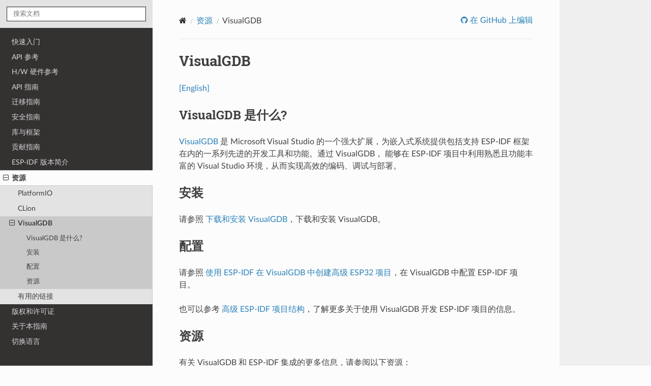

--- FILE ---
content_type: text/html
request_url: https://docs.espressif.com/projects/esp-idf/zh_CN/stable/esp32h2/third-party-tools/visualgdb.html
body_size: 6252
content:
<!DOCTYPE html>
<html class="writer-html5" lang="zh-CN">
<head>
  <meta charset="utf-8" />
        <!-- Global site tag (gtag.js) - Google Analytics -->
        <script async src="https://www.googletagmanager.com/gtag/js?id=G-73KGWFC8DM"></script>
        <script>
            window.dataLayer = window.dataLayer || [];
            function gtag(){dataLayer.push(arguments);}
            gtag('js', new Date());

            gtag('config', 'G-73KGWFC8DM');
        </script><meta name="viewport" content="width=device-width, initial-scale=1" />

  <meta name="viewport" content="width=device-width, initial-scale=1.0" />
  <title>VisualGDB - ESP32-H2 -  &mdash; ESP-IDF 编程指南 v5.5.2 文档</title>
      <link rel="stylesheet" type="text/css" href="../_static/pygments.css?v=fa44fd50" />
      <link rel="stylesheet" type="text/css" href="../_static/css/theme.css?v=a60756f2" />
      <link rel="stylesheet" type="text/css" href="../_static/copybutton.css?v=949a1ff5" />
      <link rel="stylesheet" type="text/css" href="../_static/theme_overrides.css?v=851bd809" />
      <link rel="stylesheet" type="text/css" href="../_static/js/chatbot_widget.css?v=3106ea3a" />

  
    <link rel="canonical" href="https://docs.espressif.com/projects/esp-idf/zh_CN/stable/esp32h2/third-party-tools/visualgdb.html" />
  <!--[if lt IE 9]>
    <script src="../_static/js/html5shiv.min.js"></script>
  <![endif]-->
  
        <script src="../_static/jquery.js?v=5d32c60e"></script>
        <script src="../_static/_sphinx_javascript_frameworks_compat.js?v=2cd50e6c"></script>
        <script data-url_root="../" id="documentation_options" src="../_static/documentation_options.js?v=47f3ed69"></script>
        <script src="../_static/doctools.js?v=888ff710"></script>
        <script src="../_static/sphinx_highlight.js?v=4825356b"></script>
        <script src="../_static/clipboard.min.js?v=a7894cd8"></script>
        <script src="../_static/copybutton.js?v=ff8fa330"></script>
        <script src="../_static/translations.js?v=beaddf03"></script>
        <script src="https://wavedrom.com/skins/default.js"></script>
        <script src="https://wavedrom.com/wavedrom.min.js"></script>
    <script src="../_static/js/theme.js"></script>

    
        

    <script type="text/javascript">
        DOCUMENTATION_OPTIONS.PAGENAME = 'third-party-tools/visualgdb';
        DOCUMENTATION_OPTIONS.PROJECT_SLUG = 'esp-idf';
        DOCUMENTATION_OPTIONS.LATEST_BRANCH_NAME = 'master';
        DOCUMENTATION_OPTIONS.VERSIONS_URL = 'https://dl.espressif.com/dl/esp-idf/idf_versions.js';
        DOCUMENTATION_OPTIONS.LANGUAGES = ["en", "zh_CN"];
        DOCUMENTATION_OPTIONS.IDF_TARGET = 'esp32h2';
        DOCUMENTATION_OPTIONS.HAS_IDF_TARGETS = ["esp32", "esp32s2", "esp32s3", "esp32c3", "esp32c2", "esp32c5", "esp32c6", "esp32p4"]
        DOCUMENTATION_OPTIONS.RELEASE = 'v5.5.2';
        DOCUMENTATION_OPTIONS.LANGUAGE_URL = 'zh_CN';

    </script>

    <script type="text/javascript" src="https://dl.espressif.com/dl/esp-idf/idf_versions.js"></script>
    <link rel="author" title="关于此文档" href="../about.html" />
    <link rel="index" title="索引" href="../genindex.html" />
    <link rel="search" title="搜索" href="../search.html" />
    <link rel="next" title="版权和许可证" href="../COPYRIGHT.html" />
    <link rel="prev" title="CLion" href="clion.html" /> 
</head>

<body class="wy-body-for-nav"> 
  <div class="wy-grid-for-nav">
    <nav data-toggle="wy-nav-shift" class="wy-nav-side">
      <div class="wy-side-scroll">
        <div class="wy-side-nav-search" >

          
          
          <a href="../index.html" class="icon icon-home">
            ESP-IDF 编程指南
              <img src="../_static/espressif-logo.svg" class="logo" alt="Logo"/>
          </a>

          
            <div class="selectors">
              <select id="target-select" style="width: 150px;" hidden>
                <option value="" disabled selected>Choose target...</option>
              </select>
            </div>
          

          <div class="selectors">
            <select id="version-select" style="width: 150px;" hidden>
              <option value="" disabled selected>Choose version...</option>
            </select>
          </div>

          
<div role="search">
  <form id="rtd-search-form" class="wy-form" action="../search.html" method="get">
    <input type="text" name="q" placeholder="搜索文档" aria-label="搜索文档" />
    <input type="hidden" name="check_keywords" value="yes" />
    <input type="hidden" name="area" value="default" />
  </form>
</div>
        </div><div class="wy-menu wy-menu-vertical" data-spy="affix" role="navigation" aria-label="导航菜单">
              <ul class="current">
<li class="toctree-l1"><a class="reference internal" href="../get-started/index.html">快速入门</a></li>
<li class="toctree-l1"><a class="reference internal" href="../api-reference/index.html">API 参考</a></li>
<li class="toctree-l1"><a class="reference internal" href="../hw-reference/index.html">H/W 硬件参考</a></li>
<li class="toctree-l1"><a class="reference internal" href="../api-guides/index.html">API 指南</a></li>
<li class="toctree-l1"><a class="reference internal" href="../migration-guides/index.html">迁移指南</a></li>
<li class="toctree-l1"><a class="reference internal" href="../security/index.html">安全指南</a></li>
<li class="toctree-l1"><a class="reference internal" href="../libraries-and-frameworks/index.html">库与框架</a></li>
<li class="toctree-l1"><a class="reference internal" href="../contribute/index.html">贡献指南</a></li>
<li class="toctree-l1"><a class="reference internal" href="../versions.html">ESP-IDF 版本简介</a></li>
<li class="toctree-l1 current"><a class="reference internal" href="../resources.html">资源</a><ul class="current">
<li class="toctree-l2"><a class="reference internal" href="platformio.html">PlatformIO</a></li>
<li class="toctree-l2"><a class="reference internal" href="clion.html">CLion</a></li>
<li class="toctree-l2 current"><a class="current reference internal" href="#">VisualGDB</a><ul>
<li class="toctree-l3"><a class="reference internal" href="#id2">VisualGDB 是什么?</a></li>
<li class="toctree-l3"><a class="reference internal" href="#id3">安装</a></li>
<li class="toctree-l3"><a class="reference internal" href="#id4">配置</a></li>
<li class="toctree-l3"><a class="reference internal" href="#id5">资源</a></li>
</ul>
</li>
<li class="toctree-l2"><a class="reference internal" href="../resources.html#id2">有用的链接</a></li>
</ul>
</li>
<li class="toctree-l1"><a class="reference internal" href="../COPYRIGHT.html">版权和许可证</a></li>
<li class="toctree-l1"><a class="reference internal" href="../about.html">关于本指南</a></li>
<li class="toctree-l1"><a class="reference internal" href="../languages.html">切换语言</a></li>
</ul>

        </div>
      </div>
    </nav>

    <section data-toggle="wy-nav-shift" class="wy-nav-content-wrap"><nav class="wy-nav-top" aria-label="移动版导航菜单" >
          <i data-toggle="wy-nav-top" class="fa fa-bars"></i>
          <a href="../index.html">ESP-IDF 编程指南</a>
      </nav>

      <div class="wy-nav-content">
        <div class="rst-content">
          <div role="navigation" aria-label="页面导航">
  <ul class="wy-breadcrumbs">
      <li><a href="../index.html" class="icon icon-home" aria-label="Home"></a></li>
          <li class="breadcrumb-item"><a href="../resources.html">资源</a></li>
      <li class="breadcrumb-item active">VisualGDB</li>
      <li class="wy-breadcrumbs-aside">
              <a href="https://github.com/espressif/esp-idf/blob/v5.5.2/docs/zh_CN/third-party-tools/visualgdb.rst" class="fa fa-github"> 在 GitHub 上编辑</a>
      </li>
  </ul>
  <hr/>
</div>
          <div role="main" class="document" itemscope="itemscope" itemtype="http://schema.org/Article">
           <div itemprop="articleBody">
             
  <section id="visualgdb">
<span id="id1"></span><h1>VisualGDB<a class="headerlink" href="#visualgdb" title="此标题的永久链接"></a></h1>
<p><a class="reference external" href="../../../../en/v5.5.2/esp32h2/third-party-tools/visualgdb.html">[English]</a></p>
<section id="id2">
<h2>VisualGDB 是什么?<a class="headerlink" href="#id2" title="此标题的永久链接"></a></h2>
<p><a class="reference external" href="https://visualgdb.com/">VisualGDB</a> 是 Microsoft Visual Studio 的一个强大扩展，为嵌入式系统提供包括支持 ESP-IDF 框架在内的一系列先进的开发工具和功能。通过 VisualGDB， 能够在 ESP-IDF 项目中利用熟悉且功能丰富的 Visual Studio 环境，从而实现高效的编码、调试与部署。</p>
</section>
<section id="id3">
<h2>安装<a class="headerlink" href="#id3" title="此标题的永久链接"></a></h2>
<p>请参照 <a class="reference external" href="https://visualgdb.com/download/">下载和安装 VisualGDB</a>，下载和安装 VisualGDB。</p>
</section>
<section id="id4">
<h2>配置<a class="headerlink" href="#id4" title="此标题的永久链接"></a></h2>
<p>请参照 <a class="reference external" href="https://visualgdb.com/tutorials/esp32/esp-idf/">使用 ESP-IDF 在 VisualGDB 中创建高级 ESP32 项目</a>，在 VisualGDB 中配置 ESP-IDF 项目。</p>
<p>也可以参考 <a class="reference external" href="https://visualgdb.com/documentation/espidf/">高级 ESP-IDF 项目结构</a>，了解更多关于使用 VisualGDB 开发 ESP-IDF 项目的信息。</p>
</section>
<section id="id5">
<h2>资源<a class="headerlink" href="#id5" title="此标题的永久链接"></a></h2>
<p>有关 VisualGDB 和 ESP-IDF 集成的更多信息，请参阅以下资源：</p>
<ul class="simple">
<li><p><a class="reference external" href="https://visualgdb.com/documentation/">VisualGDB 文档</a>: VisualGDB 的官方文档提供了关于使用 VisualGDB 与 ESP-IDF 的全面指南和教程。</p></li>
</ul>
</section>
</section>

    <script type="text/javascript">
        function init() {
            WaveDrom.ProcessAll();
        }
        window.onload = init;
    </script>

           </div>
             <div class="articleComments">

<style>
    .expand-feedback-content  {
        display: none;
    }
    .click-like-or-dislike {
        background-color: #d3d3d3;
        pointer-events: none;
    }
</style>

<script>
    function submitFeedbackForm(user_likes_document) {
        // Send to GA4 the user reaction
        gtag('event', 'user_reaction', {
            'user_likes_document': user_likes_document
        });

        if (user_likes_document === 1) {
            document.querySelector('.like-btn').classList.add('click-like-or-dislike');
            document.getElementById("expandContentLike").style.display = 'block';
        } else {
            document.querySelector('.dislike-btn').classList.add('click-like-or-dislike');
            document.getElementById("expandContent").style.display = 'block';
        }

        document.querySelector('.like-btn').style.pointerEvents = 'none';
        document.querySelector('.dislike-btn').style.pointerEvents = 'none';
    }
</script>

<hr>

<p style="text-align:center"><strong>此文档对您有帮助吗？</strong></p>
<p style="text-align:center">
    <button class="like-btn" onclick="submitFeedbackForm(1)">
        <svg aria-hidden="true" focusable="false" class="color-fg-muted" viewBox="0 0 16 16" width="16" height="16" fill="currentColor" style="display:inline-block;user-select:none;vertical-align:text-bottom;overflow:visible">
            <path d="M8.834.066c.763.087 1.5.295 2.01.884.505.581.656 1.378.656 2.3 0 .467-.087 1.119-.157 1.637L11.328 5h1.422c.603 0 1.174.085 1.668.333.508.254.911.679 1.137 1.2.453.998.438 2.447.188 4.316l-.04.306c-.105.79-.195 1.473-.313 2.033-.131.63-.315 1.209-.668 1.672C13.97 15.847 12.706 16 11 16c-1.848 0-3.234-.333-4.388-.653-.165-.045-.323-.09-.475-.133-.658-.186-1.2-.34-1.725-.415A1.75 1.75 0 0 1 2.75 16h-1A1.75 1.75 0 0 1 0 14.25v-7.5C0 5.784.784 5 1.75 5h1a1.75 1.75 0 0 1 1.514.872c.258-.105.59-.268.918-.508C5.853 4.874 6.5 4.079 6.5 2.75v-.5c0-1.202.994-2.337 2.334-2.184ZM4.5 13.3c.705.088 1.39.284 2.072.478l.441.125c1.096.305 2.334.598 3.987.598 1.794 0 2.28-.223 2.528-.549.147-.193.276-.505.394-1.07.105-.502.188-1.124.295-1.93l.04-.3c.25-1.882.189-2.933-.068-3.497a.921.921 0 0 0-.442-.48c-.208-.104-.52-.174-.997-.174H11c-.686 0-1.295-.577-1.206-1.336.023-.192.05-.39.076-.586.065-.488.13-.97.13-1.328 0-.809-.144-1.15-.288-1.316-.137-.158-.402-.304-1.048-.378C8.357 1.521 8 1.793 8 2.25v.5c0 1.922-.978 3.128-1.933 3.825a5.831 5.831 0 0 1-1.567.81ZM2.75 6.5h-1a.25.25 0 0 0-.25.25v7.5c0 .138.112.25.25.25h1a.25.25 0 0 0 .25-.25v-7.5a.25.25 0 0 0-.25-.25Z"></path>
        </svg>
    </button>
    <button class="dislike-btn" onclick="submitFeedbackForm(0)">
        <svg aria-hidden="true" focusable="false" class="" viewBox="0 0 16 16" width="16" height="16" fill="currentColor" style="display:inline-block;user-select:none;vertical-align:text-bottom;overflow:visible">
            <path d="M7.083 15.986c-.763-.087-1.499-.295-2.011-.884-.504-.581-.655-1.378-.655-2.299 0-.468.087-1.12.157-1.638l.015-.112H3.167c-.603 0-1.174-.086-1.669-.334a2.415 2.415 0 0 1-1.136-1.2c-.454-.998-.438-2.447-.188-4.316l.04-.306C.32 4.108.41 3.424.526 2.864c.132-.63.316-1.209.669-1.672C1.947.205 3.211.053 4.917.053c1.848 0 3.234.332 4.388.652l.474.133c.658.187 1.201.341 1.726.415a1.75 1.75 0 0 1 1.662-1.2h1c.966 0 1.75.784 1.75 1.75v7.5a1.75 1.75 0 0 1-1.75 1.75h-1a1.75 1.75 0 0 1-1.514-.872c-.259.105-.59.268-.919.508-.671.491-1.317 1.285-1.317 2.614v.5c0 1.201-.994 2.336-2.334 2.183Zm4.334-13.232c-.706-.089-1.39-.284-2.072-.479l-.441-.125c-1.096-.304-2.335-.597-3.987-.597-1.794 0-2.28.222-2.529.548-.147.193-.275.505-.393 1.07-.105.502-.188 1.124-.295 1.93l-.04.3c-.25 1.882-.19 2.933.067 3.497a.923.923 0 0 0 .443.48c.208.104.52.175.997.175h1.75c.685 0 1.295.577 1.205 1.335-.022.192-.049.39-.075.586-.066.488-.13.97-.13 1.329 0 .808.144 1.15.288 1.316.137.157.401.303 1.048.377.307.035.664-.237.664-.693v-.5c0-1.922.978-3.127 1.932-3.825a5.878 5.878 0 0 1 1.568-.809Zm1.75 6.798h1a.25.25 0 0 0 .25-.25v-7.5a.25.25 0 0 0-.25-.25h-1a.25.25 0 0 0-.25.25v7.5c0 .138.112.25.25.25Z"></path>
        </svg>
    </button>
</p>

<div class="expand-feedback-content " id="expandContentLike">
    <ul style="text-align:center">
        <li>反馈已收到，谢谢！</li>
        <li>如果您有其他意见，欢迎填写<a href="https://www.espressif.com/zh-hans/company/documents/documentation_feedback?docId=4286&sections=VisualGDB (third-party-tools/visualgdb)&version=esp32h2 v5.5.2 (v5.5.2)">乐鑫文档反馈表</a>。</li>
    </ul>
</div>

<div class="expand-feedback-content " id="expandContent">
    <ul style="text-align:center">
        <li>我们重视您的反馈。</li>
        <li>您可以填写<a href="https://www.espressif.com/zh-hans/company/documents/documentation_feedback?docId=4286&sections=VisualGDB (third-party-tools/visualgdb)&version=esp32h2 v5.5.2 (v5.5.2)">乐鑫文档反馈表</a>告诉我们如何改进该文档。</li>
    </ul>
</div>

<br>


             </div>
          </div>
          <footer><div class="rst-footer-buttons" role="navigation" aria-label="页脚">
        <a href="clion.html" class="btn btn-neutral float-left" title="CLion" accesskey="p" rel="prev"><span class="fa fa-arrow-circle-left" aria-hidden="true"></span> 上一页</a>
        <a href="../COPYRIGHT.html" class="btn btn-neutral float-right" title="版权和许可证" accesskey="n" rel="next">下一页 <span class="fa fa-arrow-circle-right" aria-hidden="true"></span></a>
    </div>

  <hr/>

  <div role="contentinfo">
    <p>&#169; 版权所有 2016 - 2025 乐鑫信息科技（上海）股份有限公司。</p>
  </div>

  <ul class="footer">
        <li>
	    
            
            利用 <a href="http://sphinx-doc.org/">Sphinx</a> 构建，使用的  <a href="https://github.com/espressif/sphinx_idf_theme">主题</a>  based on <a href="https://github.com/readthedocs/sphinx_rtd_theme">Read the Docs Sphinx Theme</a>.
         </li>
    <li class="footer-aside">
        <a href="../esp-idf-zh_CN-v5.5.2.zip"> Download HTML</a>
    </li>

  </ul> 

</footer>
        </div>
      </div>
    </section>
  </div>

  <script>
      jQuery(function () {
          SphinxRtdTheme.Navigation.enable(true);
      });
  </script> 

</body>
</html>